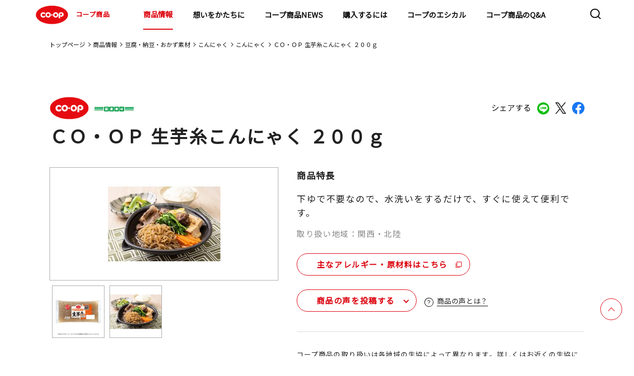

--- FILE ---
content_type: text/html;charset=UTF-8
request_url: https://goods.jccu.coop/lineup/4902220193707.html
body_size: 96299
content:
<!DOCTYPE html>
<html lang="ja">
<head prefix="og: http://ogp.me/ns# fb: http://ogp.me/ns/fb# article: http://ogp.me/ns/article#">
<meta charset="utf-8">
<meta name="viewport" content="width=device-width,initial-scale=1.0">
<meta name="format-detection" content="telephone=no">
<title>ＣＯ・ＯＰ 生芋糸こんにゃく ２００ｇ｜商品情報｜コープ商品サイト｜日本生活協同組合連合会</title>
<meta name="description" content="コープ商品サイト(日本生活協同組合連合会)のＣＯ・ＯＰ 生芋糸こんにゃく ２００ｇのページです。">
<meta property="og:title" content="ＣＯ・ＯＰ 生芋糸こんにゃく ２００ｇ｜商品情報｜コープ商品サイト｜日本生活協同組合連合会">
<meta property="og:type" content="">
<meta property="og:description" content="コープ商品サイト(日本生活協同組合連合会)のＣＯ・ＯＰ 生芋糸こんにゃく ２００ｇのページです。">
<meta property="og:image" content="https://goods.jccu.coop/lineup/com-images/00216310.jpg">
<meta property="og:url" content="https://goods.jccu.coop/lineup/4902220193707.html">
<link rel="canonical" href="https://goods.jccu.coop/lineup/4902220193707.html" />
<meta property="og:email" content="">
<link rel="apple-touch-icon" href="https://goods.jccu.coop/img/apple-touch-icon.png">
<link rel="preconnect" href="https://fonts.googleapis.com">
<link rel="preconnect" href="https://fonts.gstatic.com" crossorigin>
<link href="https://fonts.googleapis.com/css2?family=Noto+Sans+JP&family=Poppins&display=swap" rel="stylesheet">
<link rel="stylesheet" href="/css/slick.css">
<link rel="stylesheet" href="/assets/css/common_renewal.css?230317">
<link rel="stylesheet" href="/assets/css/style_renewal.css?230317">
<link rel="stylesheet" href="/assets/css/normalize_renewal.css">
<link rel="stylesheet" href="/assets/css/lineup_detail_renewal.css">
<link rel="stylesheet" href="/assets/css/regular_renewal.css">
<link rel="stylesheet" href="/assets/css/prdnews_renewal.css">
<script type="text/javascript" src="/lineup/mt.js"></script>
</head>
<body >
<!-- Google Tag Manager -->
<noscript><iframe src="//www.googletagmanager.com/ns.html?id=GTM-5GF3PV"
height="0" width="0" style="display:none;visibility:hidden"></iframe></noscript>
<script>(function(w,d,s,l,i){w[l]=w[l]||[];w[l].push({'gtm.start':
new Date().getTime(),event:'gtm.js'});var f=d.getElementsByTagName(s)[0],
j=d.createElement(s),dl=l!='dataLayer'?'&l='+l:'';j.async=true;j.src=
'//www.googletagmanager.com/gtm.js?id='+i+dl;f.parentNode.insertBefore(j,f);
})(window,document,'script','dataLayer','GTM-5GF3PV');</script>
<!-- End Google Tag Manager -->
<!-- Header -->
<header class="l-header">
  <div class="l-header-contents">
    <h1><a href="/"><img src="/assets/images/common/logo_coop.svg" alt="COOP">コープ商品</a></h1>
    <nav class="l-nav">
      <div class="l-nav-contents">
        <ul>
          <li class="hidden-pc"><a href="/" class="arrow theme-black">トップページ</a></li>
          <li class="child-list01">
            <div class="child-wrap">
              <a href="/lineup/" class="child01-txt">商品情報</a>
              <a class="child01 arrow theme-black"></a>
            </div>
			<div class="nav-container">
            <ul class="first-nav">
              <li class="child-list02">
                <div class="child-wrap">
                  <a class="child01-txt">マークから探す</a>
                  <a class="child02 arrow theme-black"></a>
                </div>
				<div class="menu level2">
                <ul>
                  <li class="child-list02"><a href="/lineup/regular/" class="arrow theme-black">基本商品</a></li>
                  <li class="child-list02"><a href="/lineup/sustainable/" class="arrow theme-black">コープサステナブル</a></li>
                  <li class="child-list02"><a href="/lineup/coop_quality/" class="arrow theme-black">コープクオリティ</a></li>
                  <li class="child-list02"><a href="/lineup/kirakirastep/" class="arrow theme-black">きらきらステップ</a></li>
                  <li class="child-list02"><a href="/lineup/kirakirakids/" class="arrow theme-black">きらきらキッズ</a></li>
                  <li class="child-list02"><a href="/lineup/sd/" class="arrow theme-black">特定原材料をつかわない</a></li>
                  <li class="child-list02"><a href="/lineup/healthy_toreru/" class="arrow theme-black">手軽にとれる</a></li>
                  <li class="child-list02"><a href="/lineup/healthy_herasu/" class="arrow theme-black">おいしく減らす</a></li>
                  <li class="child-list02"><a href="/lineup/mottainai/" class="arrow theme-black">もったいないを活かす</a></li>
                  <li class="child-list02"><a href="/lineup/regular_kokusan/" class="arrow theme-black">国産素材</a></li>
                  <li class="child-list02"><a href="/lineup/regular_sanchi/" class="arrow theme-black">産地指定</a></li>
                  <li class="child-list02"><a href="http://www.co-op.ne.jp/cosmetics/" class="arrow theme-black" target="_blank">コープ化粧品<img class="nav-copy" src="/assets/images/common/icon_blank.svg" alt="COOP"></a></li>
                </ul>
				</div>
              </li>
              <li class="child-list02">
                <div class="child-wrap">
                  <a class="child01-txt">マーク別特設サイト</a>
                  <a class="child02 arrow theme-black"></a>
                </div>
				<div class="menu level2">
                <ul>
                  <li class="child-list03"><a href="/kirakira/" class="arrow theme-black">きらきらステップとは</a></li>
                  <li class="child-list03"><a href="/kirakirakids/" class="arrow theme-black">きらきらキッズとは</a></li>
                  <li class="child-list03"><a href="/sd/index.html" class="arrow theme-black">特定原材料を使わないとは</a></li>
                  <li class="child-list03"><a href="/hc/index.html" class="arrow theme-black">ヘルシーコープとは</a></li>
                  <li class="child-list03"><a href="/feature/promise4/coop_quality/index.html" class="arrow theme-black">コープクオリティとは</a></li>
                  <li class="child-list03"><a href="/mtn/" class="arrow theme-black">もったいないを活かす</a></li>
                </ul>
				</div>
              </li>
              <li class="child-list02">
                <div class="child-wrap">
                  <a class="child01-txt">カテゴリから探す</a>
                  <a class="child02 arrow theme-black"></a>
                </div>
				<div class="menu level2">
                <ul>
                          <li class="child-list03 child-list">
                            <div class="child-wrap">
                              <a href="/lineup/category/cat4599" class="child01-txt">野菜・果物</a>
                              <a class="child03 arrow theme-black"></a>
                            </div>
							<div class="menu02 level2">
                              <ul>
                                  <li><a href="/lineup/category/cat4599/cat4928/" class="arrow theme-black">その他野菜・果物</a></li>
                                  <li><a href="/lineup/category/cat4599/cat4823/" class="arrow theme-black">野菜</a></li>
                                  <li><a href="/lineup/category/cat4599/cat4815/" class="arrow theme-black">カット野菜</a></li>
                                  <li><a href="/lineup/category/cat4599/cat4600/" class="arrow theme-black">水煮</a></li>
                              </ul>
							</div>
                          </li>
                          <li class="child-list03 child-list">
                            <div class="child-wrap">
                              <a href="/lineup/category/cat4553" class="child01-txt">粉類・パン・麺類</a>
                              <a class="child03 arrow theme-black"></a>
                            </div>
							<div class="menu02 level2">
                              <ul>
                                  <li><a href="/lineup/category/cat4553/cat4886/" class="arrow theme-black">玄米・麦</a></li>
                                  <li><a href="/lineup/category/cat4553/cat4875/" class="arrow theme-black">ミックス粉</a></li>
                                  <li><a href="/lineup/category/cat4553/cat4866/" class="arrow theme-black">小麦粉</a></li>
                                  <li><a href="/lineup/category/cat4553/cat4844/" class="arrow theme-black">菓子パン・ピザ</a></li>
                                  <li><a href="/lineup/category/cat4553/cat4834/" class="arrow theme-black">ロングライフパン</a></li>
                                  <li><a href="/lineup/category/cat4553/cat4822/" class="arrow theme-black">ロールパン</a></li>
                                  <li><a href="/lineup/category/cat4553/cat4817/" class="arrow theme-black">パン粉</a></li>
                                  <li><a href="/lineup/category/cat4553/cat4803/" class="arrow theme-black">その他粉類</a></li>
                                  <li><a href="/lineup/category/cat4553/cat4767/" class="arrow theme-black">きらきらキッズ</a></li>
                                  <li><a href="/lineup/category/cat4553/cat4744/" class="arrow theme-black">その他穀類</a></li>
                                  <li><a href="/lineup/category/cat4553/cat4730/" class="arrow theme-black">チルドパン</a></li>
                                  <li><a href="/lineup/category/cat4553/cat4566/" class="arrow theme-black">麺類</a></li>
                                  <li><a href="/lineup/category/cat4553/cat4554/" class="arrow theme-black">食パン</a></li>
                              </ul>
							</div>
                          </li>
                          <li class="child-list03 child-list">
                            <div class="child-wrap">
                              <a href="/lineup/category/cat4555" class="child01-txt">調味料</a>
                              <a class="child03 arrow theme-black"></a>
                            </div>
							<div class="menu02 level2">
                              <ul>
                                  <li><a href="/lineup/category/cat4555/cat4908/" class="arrow theme-black">ケチャップ</a></li>
                                  <li><a href="/lineup/category/cat4555/cat4900/" class="arrow theme-black">マヨネーズ類</a></li>
                                  <li><a href="/lineup/category/cat4555/cat4868/" class="arrow theme-black">たれ・調理ソース</a></li>
                                  <li><a href="/lineup/category/cat4555/cat4858/" class="arrow theme-black">その他加工調味料</a></li>
                                  <li><a href="/lineup/category/cat4555/cat4801/" class="arrow theme-black">カレー・シチュー</a></li>
                                  <li><a href="/lineup/category/cat4555/cat4770/" class="arrow theme-black">テーブルソース</a></li>
                                  <li><a href="/lineup/category/cat4555/cat4694/" class="arrow theme-black">香辛料</a></li>
                                  <li><a href="/lineup/category/cat4555/cat4668/" class="arrow theme-black">食用油</a></li>
                                  <li><a href="/lineup/category/cat4555/cat4665/" class="arrow theme-black">つゆ</a></li>
                                  <li><a href="/lineup/category/cat4555/cat4639/" class="arrow theme-black">ブイヨン・コンソメ</a></li>
                                  <li><a href="/lineup/category/cat4555/cat4612/" class="arrow theme-black">ドレッシング</a></li>
                                  <li><a href="/lineup/category/cat4555/cat4561/" class="arrow theme-black">中華調味料</a></li>
                                  <li><a href="/lineup/category/cat4555/cat4556/" class="arrow theme-black">風味調味料</a></li>
                              </ul>
							</div>
                          </li>
                          <li class="child-list03 child-list">
                            <div class="child-wrap">
                              <a href="/lineup/category/cat4547" class="child01-txt">お米・お餅</a>
                              <a class="child03 arrow theme-black"></a>
                            </div>
							<div class="menu02 level2">
                              <ul>
                                  <li><a href="/lineup/category/cat4547/cat4624/" class="arrow theme-black">米</a></li>
                                  <li><a href="/lineup/category/cat4547/cat4564/" class="arrow theme-black">精米</a></li>
                                  <li><a href="/lineup/category/cat4547/cat4548/" class="arrow theme-black">レトルト米飯</a></li>
                              </ul>
							</div>
                          </li>
                          <li class="child-list03 child-list">
                            <div class="child-wrap">
                              <a href="/lineup/category/cat4543" class="child01-txt">牛乳・乳製品</a>
                              <a class="child03 arrow theme-black"></a>
                            </div>
							<div class="menu02 level2">
                              <ul>
                                  <li><a href="/lineup/category/cat4543/cat4850/" class="arrow theme-black">その他牛乳</a></li>
                                  <li><a href="/lineup/category/cat4543/cat4658/" class="arrow theme-black">チーズ</a></li>
                                  <li><a href="/lineup/category/cat4543/cat4654/" class="arrow theme-black">その他乳製品</a></li>
                                  <li><a href="/lineup/category/cat4543/cat4631/" class="arrow theme-black">コンデンスミルク</a></li>
                                  <li><a href="/lineup/category/cat4543/cat4586/" class="arrow theme-black">ヨーグルト</a></li>
                                  <li><a href="/lineup/category/cat4543/cat4563/" class="arrow theme-black">成分無調整牛乳</a></li>
                                  <li><a href="/lineup/category/cat4543/cat4560/" class="arrow theme-black">マーガリン類</a></li>
                                  <li><a href="/lineup/category/cat4543/cat4544/" class="arrow theme-black">バター</a></li>
                              </ul>
							</div>
                          </li>
                          <li class="child-list03 child-list">
                            <div class="child-wrap">
                              <a href="/lineup/category/cat4538" class="child01-txt">即席麺・乾麺</a>
                              <a class="child03 arrow theme-black"></a>
                            </div>
							<div class="menu02 level2">
                              <ul>
                                  <li><a href="/lineup/category/cat4538/cat4883/" class="arrow theme-black">その他乾麺</a></li>
                                  <li><a href="/lineup/category/cat4538/cat4772/" class="arrow theme-black">パスタ</a></li>
                                  <li><a href="/lineup/category/cat4538/cat4707/" class="arrow theme-black">即席カップ麺</a></li>
                                  <li><a href="/lineup/category/cat4538/cat4550/" class="arrow theme-black">うどん・そば・そうめん</a></li>
                                  <li><a href="/lineup/category/cat4538/cat4539/" class="arrow theme-black">即席袋麺</a></li>
                              </ul>
							</div>
                          </li>
                          <li class="child-list03 child-list">
                            <div class="child-wrap">
                              <a href="/lineup/category/cat4526" class="child01-txt">ハム・ソーセージ・他畜産品</a>
                              <a class="child03 arrow theme-black"></a>
                            </div>
							<div class="menu02 level2">
                              <ul>
                                  <li><a href="/lineup/category/cat4526/cat4925/" class="arrow theme-black">サラダチキン</a></li>
                                  <li><a href="/lineup/category/cat4526/cat4885/" class="arrow theme-black">冷凍ベーコン</a></li>
                                  <li><a href="/lineup/category/cat4526/cat4849/" class="arrow theme-black">焼豚</a></li>
                                  <li><a href="/lineup/category/cat4526/cat4839/" class="arrow theme-black">その他畜産品</a></li>
                                  <li><a href="/lineup/category/cat4526/cat4598/" class="arrow theme-black">ベーコン</a></li>
                                  <li><a href="/lineup/category/cat4526/cat4565/" class="arrow theme-black">ハム</a></li>
                                  <li><a href="/lineup/category/cat4526/cat4549/" class="arrow theme-black">ハンバーグ・ミートボール</a></li>
                                  <li><a href="/lineup/category/cat4526/cat4527/" class="arrow theme-black">ソーセージ</a></li>
                              </ul>
							</div>
                          </li>
                          <li class="child-list03 child-list">
                            <div class="child-wrap">
                              <a href="/lineup/category/cat4528" class="child01-txt">乾物</a>
                              <a class="child03 arrow theme-black"></a>
                            </div>
							<div class="menu02 level2">
                              <ul>
                                  <li><a href="/lineup/category/cat4528/cat4862/" class="arrow theme-black">しいたけ</a></li>
                                  <li><a href="/lineup/category/cat4528/cat4806/" class="arrow theme-black">削り節</a></li>
                                  <li><a href="/lineup/category/cat4528/cat4754/" class="arrow theme-black">その他海産乾物</a></li>
                                  <li><a href="/lineup/category/cat4528/cat4724/" class="arrow theme-black">その他農産乾物</a></li>
                                  <li><a href="/lineup/category/cat4528/cat4702/" class="arrow theme-black">海藻乾物</a></li>
                                  <li><a href="/lineup/category/cat4528/cat4646/" class="arrow theme-black">加工乾物</a></li>
                                  <li><a href="/lineup/category/cat4528/cat4608/" class="arrow theme-black">ごま</a></li>
                                  <li><a href="/lineup/category/cat4528/cat4529/" class="arrow theme-black">海苔</a></li>
                              </ul>
							</div>
                          </li>
                          <li class="child-list03 child-list">
                            <div class="child-wrap">
                              <a href="/lineup/category/cat4520" class="child01-txt">スープ・ソース・レトルト品</a>
                              <a class="child03 arrow theme-black"></a>
                            </div>
							<div class="menu02 level2">
                              <ul>
                                  <li><a href="/lineup/category/cat4520/cat4898/" class="arrow theme-black">その他調理食品</a></li>
                                  <li><a href="/lineup/category/cat4520/cat4796/" class="arrow theme-black">和風調理食品</a></li>
                                  <li><a href="/lineup/category/cat4520/cat4780/" class="arrow theme-black">即席スープ</a></li>
                                  <li><a href="/lineup/category/cat4520/cat4682/" class="arrow theme-black">洋風調理食品</a></li>
                                  <li><a href="/lineup/category/cat4520/cat4651/" class="arrow theme-black">パスタソース</a></li>
                                  <li><a href="/lineup/category/cat4520/cat4625/" class="arrow theme-black">中華調理食品</a></li>
                                  <li><a href="/lineup/category/cat4520/cat4532/" class="arrow theme-black">フリーズドライスープ</a></li>
                                  <li><a href="/lineup/category/cat4520/cat4521/" class="arrow theme-black">即席みそ汁</a></li>
                              </ul>
							</div>
                          </li>
                          <li class="child-list03 child-list">
                            <div class="child-wrap">
                              <a href="/lineup/category/cat4516" class="child01-txt">お惣菜</a>
                              <a class="child03 arrow theme-black"></a>
                            </div>
							<div class="menu02 level2">
                              <ul>
                                  <li><a href="/lineup/category/cat4516/cat4762/" class="arrow theme-black">中華惣菜</a></li>
                                  <li><a href="/lineup/category/cat4516/cat4703/" class="arrow theme-black">洋風惣菜</a></li>
                                  <li><a href="/lineup/category/cat4516/cat4517/" class="arrow theme-black">和風惣菜</a></li>
                              </ul>
							</div>
                          </li>
                          <li class="child-list03 child-list">
                            <div class="child-wrap">
                              <a href="/lineup/category/cat4505" class="child01-txt">菓子・アイス</a>
                              <a class="child03 arrow theme-black"></a>
                            </div>
							<div class="menu02 level2">
                              <ul>
                                  <li><a href="/lineup/category/cat4505/cat4747/" class="arrow theme-black">その他菓子</a></li>
                                  <li><a href="/lineup/category/cat4505/cat4726/" class="arrow theme-black">和生菓子</a></li>
                                  <li><a href="/lineup/category/cat4505/cat4715/" class="arrow theme-black">シリアル</a></li>
                                  <li><a href="/lineup/category/cat4505/cat4643/" class="arrow theme-black">洋菓子</a></li>
                                  <li><a href="/lineup/category/cat4505/cat4641/" class="arrow theme-black">チョコレート</a></li>
                                  <li><a href="/lineup/category/cat4505/cat4617/" class="arrow theme-black">洋生菓子</a></li>
                                  <li><a href="/lineup/category/cat4505/cat4590/" class="arrow theme-black">プリン・ゼリー</a></li>
                                  <li><a href="/lineup/category/cat4505/cat4583/" class="arrow theme-black">スナック</a></li>
                                  <li><a href="/lineup/category/cat4505/cat4572/" class="arrow theme-black">冷凍菓子類</a></li>
                                  <li><a href="/lineup/category/cat4505/cat4558/" class="arrow theme-black">珍味</a></li>
                                  <li><a href="/lineup/category/cat4505/cat4530/" class="arrow theme-black">米菓・和菓子</a></li>
                                  <li><a href="/lineup/category/cat4505/cat4506/" class="arrow theme-black">アイスクリーム</a></li>
                              </ul>
							</div>
                          </li>
                          <li class="child-list03 child-list">
                            <div class="child-wrap">
                              <a href="/lineup/category/cat4510" class="child01-txt">冷凍野菜・果実</a>
                              <a class="child03 arrow theme-black"></a>
                            </div>
							<div class="menu02 level2">
                              <ul>
                                  <li><a href="/lineup/category/cat4510/cat4814/" class="arrow theme-black">冷凍果実</a></li>
                                  <li><a href="/lineup/category/cat4510/cat4753/" class="arrow theme-black">ミックス野菜</a></li>
                                  <li><a href="/lineup/category/cat4510/cat4609/" class="arrow theme-black">葉物野菜</a></li>
                                  <li><a href="/lineup/category/cat4510/cat4604/" class="arrow theme-black">豆類</a></li>
                                  <li><a href="/lineup/category/cat4510/cat4579/" class="arrow theme-black">その他冷凍野菜</a></li>
                                  <li><a href="/lineup/category/cat4510/cat4511/" class="arrow theme-black">根菜</a></li>
                              </ul>
							</div>
                          </li>
                          <li class="child-list03 child-list">
                            <div class="child-wrap">
                              <a href="/lineup/category/cat4499" class="child01-txt">飲料</a>
                              <a class="child03 arrow theme-black"></a>
                            </div>
							<div class="menu02 level2">
                              <ul>
                                  <li><a href="/lineup/category/cat4499/cat4629/" class="arrow theme-black">チルド飲料</a></li>
                                  <li><a href="/lineup/category/cat4499/cat4601/" class="arrow theme-black">お茶・コーヒー等</a></li>
                                  <li><a href="/lineup/category/cat4499/cat4514/" class="arrow theme-black">酒</a></li>
                                  <li><a href="/lineup/category/cat4499/cat4500/" class="arrow theme-black">飲みもの</a></li>
                              </ul>
							</div>
                          </li>
                          <li class="child-list03 child-list">
                            <div class="child-wrap">
                              <a href="/lineup/category/cat4490" class="child01-txt">豆腐・納豆・おかず素材</a>
                              <a class="child03 arrow theme-black"></a>
                            </div>
							<div class="menu02 level2">
                              <ul>
                                  <li><a href="/lineup/category/cat4490/cat4927/" class="arrow theme-black">その他たまご惣菜</a></li>
                                  <li><a href="/lineup/category/cat4490/cat4773/" class="arrow theme-black">木綿豆腐</a></li>
                                  <li><a href="/lineup/category/cat4490/cat4749/" class="arrow theme-black">納豆</a></li>
                                  <li><a href="/lineup/category/cat4490/cat4698/" class="arrow theme-black">その他豆腐</a></li>
                                  <li><a href="/lineup/category/cat4490/cat4581/" class="arrow theme-black">こんにゃく</a></li>
                                  <li><a href="/lineup/category/cat4490/cat4568/" class="arrow theme-black">練り物</a></li>
                                  <li><a href="/lineup/category/cat4490/cat4495/" class="arrow theme-black">お漬物</a></li>
                                  <li><a href="/lineup/category/cat4490/cat4491/" class="arrow theme-black">絹豆腐</a></li>
                                  <li><a href="/lineup/category/cat4490/cat4932/" class="arrow theme-black">豆腐</a></li>
                              </ul>
							</div>
                          </li>
                          <li class="child-list03 child-list">
                            <div class="child-wrap">
                              <a href="/lineup/category/cat4492" class="child01-txt">ジャム・缶詰</a>
                              <a class="child03 arrow theme-black"></a>
                            </div>
							<div class="menu02 level2">
                              <ul>
                                  <li><a href="/lineup/category/cat4492/cat4842/" class="arrow theme-black">畜肉缶詰</a></li>
                                  <li><a href="/lineup/category/cat4492/cat4761/" class="arrow theme-black">その他農産缶詰</a></li>
                                  <li><a href="/lineup/category/cat4492/cat4723/" class="arrow theme-black">ツナ缶</a></li>
                                  <li><a href="/lineup/category/cat4492/cat4719/" class="arrow theme-black">魚介缶詰</a></li>
                                  <li><a href="/lineup/category/cat4492/cat4681/" class="arrow theme-black">スイートコーン缶詰</a></li>
                                  <li><a href="/lineup/category/cat4492/cat4621/" class="arrow theme-black">果実缶詰</a></li>
                                  <li><a href="/lineup/category/cat4492/cat4619/" class="arrow theme-black">豆類缶詰</a></li>
                                  <li><a href="/lineup/category/cat4492/cat4597/" class="arrow theme-black">トマト缶詰</a></li>
                                  <li><a href="/lineup/category/cat4492/cat4570/" class="arrow theme-black">ひじき缶詰</a></li>
                                  <li><a href="/lineup/category/cat4492/cat4493/" class="arrow theme-black">ジャム・蜂蜜類</a></li>
                              </ul>
							</div>
                          </li>
                          <li class="child-list03 child-list">
                            <div class="child-wrap">
                              <a href="/lineup/category/cat4486" class="child01-txt">おさかな</a>
                              <a class="child03 arrow theme-black"></a>
                            </div>
							<div class="menu02 level2">
                              <ul>
                                  <li><a href="/lineup/category/cat4486/cat4781/" class="arrow theme-black">まぐろ・かつお</a></li>
                                  <li><a href="/lineup/category/cat4486/cat4758/" class="arrow theme-black">その他おさかな</a></li>
                                  <li><a href="/lineup/category/cat4486/cat4737/" class="arrow theme-black">さけ・ます</a></li>
                                  <li><a href="/lineup/category/cat4486/cat4685/" class="arrow theme-black">貝類</a></li>
                                  <li><a href="/lineup/category/cat4486/cat4660/" class="arrow theme-black">魚卵</a></li>
                                  <li><a href="/lineup/category/cat4486/cat4627/" class="arrow theme-black">その他水産</a></li>
                                  <li><a href="/lineup/category/cat4486/cat4584/" class="arrow theme-black">さば</a></li>
                                  <li><a href="/lineup/category/cat4486/cat4576/" class="arrow theme-black">海藻類</a></li>
                                  <li><a href="/lineup/category/cat4486/cat4562/" class="arrow theme-black">あじ</a></li>
                                  <li><a href="/lineup/category/cat4486/cat4551/" class="arrow theme-black">うなぎ</a></li>
                                  <li><a href="/lineup/category/cat4486/cat4540/" class="arrow theme-black">えび・いか・たこ</a></li>
                                  <li><a href="/lineup/category/cat4486/cat4513/" class="arrow theme-black">小魚・丸干</a></li>
                                  <li><a href="/lineup/category/cat4486/cat4487/" class="arrow theme-black">いわし</a></li>
                                  <li><a href="/lineup/category/cat4486/cat4930/" class="arrow theme-black">ミールキット</a></li>
                              </ul>
							</div>
                          </li>
                          <li class="child-list03 child-list">
                            <div class="child-wrap">
                              <a href="/lineup/category/cat4479" class="child01-txt">基礎調味料</a>
                              <a class="child03 arrow theme-black"></a>
                            </div>
							<div class="menu02 level2">
                              <ul>
                                  <li><a href="/lineup/category/cat4479/cat4661/" class="arrow theme-black">みそ</a></li>
                                  <li><a href="/lineup/category/cat4479/cat4649/" class="arrow theme-black">みりん風・料理酒</a></li>
                                  <li><a href="/lineup/category/cat4479/cat4614/" class="arrow theme-black">砂糖・塩</a></li>
                                  <li><a href="/lineup/category/cat4479/cat4524/" class="arrow theme-black">食酢</a></li>
                                  <li><a href="/lineup/category/cat4479/cat4480/" class="arrow theme-black">しょうゆ</a></li>
                              </ul>
							</div>
                          </li>
                          <li class="child-list03 child-list">
                            <div class="child-wrap">
                              <a href="/lineup/category/cat4474" class="child01-txt">冷凍食品</a>
                              <a class="child03 arrow theme-black"></a>
                            </div>
							<div class="menu02 level2">
                              <ul>
                                  <li><a href="/lineup/category/cat4474/cat4882/" class="arrow theme-black">きらきらキッズ</a></li>
                                  <li><a href="/lineup/category/cat4474/cat4869/" class="arrow theme-black">氷</a></li>
                                  <li><a href="/lineup/category/cat4474/cat4859/" class="arrow theme-black">冷凍洋風惣菜</a></li>
                                  <li><a href="/lineup/category/cat4474/cat4797/" class="arrow theme-black">冷凍弁当</a></li>
                                  <li><a href="/lineup/category/cat4474/cat4790/" class="arrow theme-black">から揚げ・ナゲット</a></li>
                                  <li><a href="/lineup/category/cat4474/cat4756/" class="arrow theme-black">きらきらステップ</a></li>
                                  <li><a href="/lineup/category/cat4474/cat4741/" class="arrow theme-black">その他畜産惣菜</a></li>
                                  <li><a href="/lineup/category/cat4474/cat4679/" class="arrow theme-black">冷凍米飯</a></li>
                                  <li><a href="/lineup/category/cat4474/cat4676/" class="arrow theme-black">冷凍カツ</a></li>
                                  <li><a href="/lineup/category/cat4474/cat4656/" class="arrow theme-black">冷凍麺類</a></li>
                                  <li><a href="/lineup/category/cat4474/cat4637/" class="arrow theme-black">冷凍フライ</a></li>
                                  <li><a href="/lineup/category/cat4474/cat4632/" class="arrow theme-black">冷凍和風惣菜</a></li>
                                  <li><a href="/lineup/category/cat4474/cat4595/" class="arrow theme-black">ミールキット</a></li>
                                  <li><a href="/lineup/category/cat4474/cat4593/" class="arrow theme-black">冷凍中華惣菜</a></li>
                                  <li><a href="/lineup/category/cat4474/cat4574/" class="arrow theme-black">冷凍ハンバーグ・ミートボール</a></li>
                                  <li><a href="/lineup/category/cat4474/cat4536/" class="arrow theme-black">スナック</a></li>
                                  <li><a href="/lineup/category/cat4474/cat4503/" class="arrow theme-black">精肉加工品</a></li>
                                  <li><a href="/lineup/category/cat4474/cat4485/" class="arrow theme-black">冷凍丼の具</a></li>
                                  <li><a href="/lineup/category/cat4474/cat4475/" class="arrow theme-black">やきとり・チキンソテー</a></li>
                              </ul>
							</div>
                          </li>
                          <li class="child-list03 child-list">
                            <div class="child-wrap">
                              <a href="/lineup/category/cat4471" class="child01-txt">化粧品</a>
                              <a class="child03 arrow theme-black"></a>
                            </div>
							<div class="menu02 level2">
                              <ul>
                                  <li><a href="/lineup/category/cat4471/cat4738/" class="arrow theme-black">ヘアケア</a></li>
                                  <li><a href="/lineup/category/cat4471/cat4709/" class="arrow theme-black">メンズコスメ</a></li>
                                  <li><a href="/lineup/category/cat4471/cat4662/" class="arrow theme-black">オーラルケア</a></li>
                                  <li><a href="/lineup/category/cat4471/cat4533/" class="arrow theme-black">メイクアップ</a></li>
                                  <li><a href="/lineup/category/cat4471/cat4483/" class="arrow theme-black">ボディケア</a></li>
                                  <li><a href="/lineup/category/cat4471/cat4472/" class="arrow theme-black">スキンケア</a></li>
                              </ul>
							</div>
                          </li>
                          <li class="child-list03 child-list">
                            <div class="child-wrap">
                              <a href="/lineup/category/cat4469" class="child01-txt">日用雑貨</a>
                              <a class="child03 arrow theme-black"></a>
                            </div>
							<div class="menu02 level2">
                              <ul>
                                  <li><a href="/lineup/category/cat4469/cat4915/" class="arrow theme-black">キッチンペーパー</a></li>
                                  <li><a href="/lineup/category/cat4469/cat4788/" class="arrow theme-black">紙衛生品</a></li>
                                  <li><a href="/lineup/category/cat4469/cat4740/" class="arrow theme-black">掃除用品</a></li>
                                  <li><a href="/lineup/category/cat4469/cat4732/" class="arrow theme-black">ティッシュ</a></li>
                                  <li><a href="/lineup/category/cat4469/cat4708/" class="arrow theme-black">その他消耗雑貨</a></li>
                                  <li><a href="/lineup/category/cat4469/cat4688/" class="arrow theme-black">おむつ</a></li>
                                  <li><a href="/lineup/category/cat4469/cat4670/" class="arrow theme-black">ペット用品</a></li>
                                  <li><a href="/lineup/category/cat4469/cat4616/" class="arrow theme-black">殺虫・防虫剤</a></li>
                                  <li><a href="/lineup/category/cat4469/cat4508/" class="arrow theme-black">トイレットペーパー</a></li>
                                  <li><a href="/lineup/category/cat4469/cat4488/" class="arrow theme-black">衣料洗剤</a></li>
                                  <li><a href="/lineup/category/cat4469/cat4481/" class="arrow theme-black">台所消耗品</a></li>
                                  <li><a href="/lineup/category/cat4469/cat4477/" class="arrow theme-black">洗剤</a></li>
                                  <li><a href="/lineup/category/cat4469/cat4470/" class="arrow theme-black">その他日用品</a></li>
                              </ul>
							</div>
                          </li>
                </ul>
				</div>
              </li>
              <li class="child-list02"><a href="/feature/promise3/okome_tanbou/" class="arrow theme-black">コープのお米探訪</a></li>
              <li class="child-list02"><a href="http://mdinfo.jccu.coop/bb/" class="arrow theme-black" target="_blank">食品情報検索サイト<img class="nav-copy" src="/assets/images/common/icon_blank.svg" alt="COOP"></a></li>
              <li class="child-list02"><a href="http://household.jccu.coop/bb/" class="arrow theme-black" target="_blank">日用品情報検索サイト<img class="nav-copy" src="/assets/images/common/icon_blank.svg" alt="COOP"></a></li>
            </ul>
           </div>
          </li>
          <li class="child-list01">
            <div class="child-wrap">
                <a href="/brandmsg/" tabindex="-1" class="child01-txt">想いをかたちに</a>
                <a class="child01 arrow theme-black"></a>
            </div>
            <div class="nav-container">
                <ul class="first-nav">
                    <li class="child-list02"><a href="/5promises/" class="arrow theme-black">5つの約束</a></li>
                    <li class="child-list02"><a href="/ourfuture/" class="arrow theme-black">めざす未来</a></li>
                </ul>
            </div>
        </li>
        <li><a href="/prdnews/" class="arrow theme-black">コープ商品NEWS</a></li>
          <li><a href="/buy/" onclick="dataLayer.push({'event':'goodsjccp_ga_click','ga_event_act':'click','ga_event_cat':'Buy_Header'});" class="arrow theme-black">購入するには</a></li>
        <li class="child-list01">
            <div class="child-wrap">
              <a href="/ethical/" class="child01-txt">コープのエシカル</a>
              <a class="child01 arrow theme-black"></a>
            </div>
			      <div class="nav-container">
              <ul class="first-nav">
                <li class="child-list02"><a href="/ethical/sustainable.html" class="arrow theme-black">コープサステナブルとは</a></li>
                <li class="child-list02">
                  <div class="child-wrap">
                    <a class="child01-txt">認証マーク</a>
                    <a class="child02 arrow theme-black"></a>
                  </div>
                  <div class="menu level2">
                    <ul>
<li class="child-list03"><a href="/ethical/msc/" class="arrow theme-black">MSC認証</a></li>
<li class="child-list03"><a href="/ethical/asc/" class="arrow theme-black">ASC認証</a></li>
<li class="child-list03"><a href="/ethical/bap/" class="arrow theme-black">BAP認証</a></li>
<li class="child-list03"><a href="/ethical/mel/" class="arrow theme-black">MEL認証</a></li>
<li class="child-list03"><a href="/ethical/rfm/" class="arrow theme-black">RFM認証</a></li>
<li class="child-list03"><a href="/ethical/fsc/" class="arrow theme-black">FSC&reg;認証</a></li>
<li class="child-list03"><a href="/ethical/rspo/" class="arrow theme-black">RSPO認証</a></li>
<li class="child-list03"><a href="/ethical/rainforest/" class="arrow theme-black">レインフォレスト・アライアンス認証</a></li>
<li class="child-list03"><a href="/ethical/ecomark/" class="arrow theme-black">エコマーク</a></li>
<li class="child-list03"><a href="/ethical/fairtrade/" class="arrow theme-black">フェアトレード認証</a></li>
<li class="child-list03"><a href="/ethical/jas/" class="arrow theme-black">有機JAS認証</a></li>
<li class="child-list03"><a href="/ethical/ggn/" class="arrow theme-black">GGNラベル</a></li>
</ul>
                  </div>
                </li>
                <li class="child-list02">
                  <div class="child-wrap">
                    <a class="child01-txt">商品マーク</a>
                    <a class="child02 arrow theme-black"></a>
                  </div>
				          <div class="menu level2">
                    <ul>
                      <li class="child-list03"><a href="/ethical/kokusan/" class="arrow theme-black">国産素材</a></li>
                      <li class="child-list03"><a href="/ethical/sanchi/" class="arrow theme-black">産地指定</a></li>
                      <li class="child-list03"><a href="/mtn/" class="arrow theme-black">もったいないを活かす</a></li>
                    </ul>
				          </div>
                </li>
                <li class="child-list02">
                  <div class="child-wrap">
                    <a class="child01-txt">社会貢献活動</a>
                    <a class="child02 arrow theme-black"></a>
                  </div>
				          <div class="menu level2">
                    <ul>
                      <li class="child-list03"><a href="/ethical/soho-ebi/" class="arrow theme-black">エビ養殖業改善プロジェクト</a></li>
                      <li class="child-list03"><a href="/ethical/borneo/" class="arrow theme-black">コープの洗剤環境寄付キャンペーン</a></li>
                      <li class="child-list03"><a href="/ethical/pinkribbon/" class="arrow theme-black">ピンクリボン運動</a></li>
                      <li class="child-list03"><a href="/ethical/para_nordic_skiing/" class="arrow theme-black">パラノルディックスキー応援キャンペーン</a></li>
                      <li class="child-list03"><a href="/ethical/redcup/" class="arrow theme-black">ＣＯ・ＯＰ×レッドカップキャンペーン</a></li>
                      <li class="child-list03"><a href="/ethical/school/" class="arrow theme-black">コアノンスマイルスクールプロジェクト</a></li>
                      <li class="child-list03"><a href="/ethical/smilegreen/" class="arrow theme-black">スマイルグリーンプロジェクト</a></li>
                    </ul>
			            </div>
                </li>
                <li class="child-list02"><a href="/ethical/plastics/" class="arrow theme-black">プラスチック問題とコープ商品の取り組み</a></li>
                <li class="child-list02"><a href="/report-plastic/" class="arrow theme-black">コープのエシカルNEWS</a></li>
              </ul>
		        </div>
          </li>
          <li class="hidden-pc"><a href="/history/" class="arrow theme-black">コープ商品のあゆみ</a></li>
          <li class="hidden-pc"><a href="/quality/" class="arrow theme-black">品質保証の取り組み</a></li>
          <li class="hidden-pc"><a href="/allergy/" class="arrow theme-black">アレルギー表示について</a></li>
          <li><a href="/inquiry/faq/" class="arrow theme-black">コープ商品のQ&A</a></li>
          <li class="hidden-pc"><a href="/inquiry/" class="arrow theme-black">お問い合わせ</a></li>
          <li class="hidden-pc"><a href="/sitemap/" class="arrow theme-black">サイトマップ</a></li>
        </ul>
        <div class="l-nav-banner">
          <a href="/report-plastic/" class="l-nav-banner__link">
            <img class="l-nav-banner__img" src="/assets/images/banner_1005x414.jpg" alt="コープ商品 プラスチック環境対応レポート 毎月グラフ更新!!">
          </a>
        </div>
          <form action="/search/" method="get" class="l-nav-search">
            <input type="text" value="" name="q" id="gbsearch" placeholder="キーワードを入力">       
            <button></button>
            <input type="submit" value="" name="submit" id="submit">
          </form>
      </div>
      <div class="hidden-pc">
        <!-- SNSエリア -->
        <section class="l-sns">
        <a href="/socialmedia/" class="btn arrow btn-more"><span>コープ商品の</span>公式アカウント一覧</a>
        </section>
        <!-- SNSエリア -->
                <!-- Footer 外部リンク -->
        <ul class="l-footer-links">
          <li><a href="https://jccu.coop/" target="_blank"><img src="/assets/images/common/logo_seikyo.png" alt="COOP 日本生協連"></a></li>
          <li><a href="https://jccu.coop/policy/" target="_blank">サイトのご利用方法</a></li>
          <li><a href="https://jccu.coop/privacy/" target="_blank">個人情報保護について</a></li>
        </ul>
        <!-- Footer 外部リンク -->
      </div>
    </nav>
    <div class="l-header-humberger">
      <span></span>
      <span></span>
      <span></span>
    </div>
  </div>
</header>
<!-- End Header -->
<!-- breadcrumbs -->
<div class="breadcrumbs-wrap">
  <ul id="breadcrumbs" class="l-breadlists">
    <li><a href="/">トップページ</a></li>
  <li><a href="/lineup/">商品情報</a></li>
  <li><a href="/lineup/category/cat4490/">豆腐・納豆・おかず素材</a></li>
  <li><a href="/lineup/category/cat4490/cat4581/">こんにゃく</a></li>
  <li><a href="/lineup/category/cat4490/cat4581/cat4743/">こんにゃく</a></li>
<li>ＣＯ・ＯＰ 生芋糸こんにゃく ２００ｇ</li>
  </ul>
</div>
<!-- / breadcrumbs -->
<article>
<!-- 商品特徴 -->
  <section class="l-lineupdetail l-drypack">
    <div class="l-inner">
    <div class="l-heading">
      <div class="link-contents">
        <div class="link-contents-box l-inner">
                    <div class="logo">
              <a href="/lineup/regular/index.html"><img src="/img/logo_coop_202.png" alt="レギュラー" class="logo-img"></a>
                          <a href="/lineup/regular_kokusan/index.html"><img src="/img/icon_kokusan_s.png" alt="国産素材" class="logo-img"></a>
              </div>
          <ul class="social-links d-flex social-links-right">
            <li>シェアする</li>
            <li>
              <a href="https://social-plugins.line.me/lineit/share?url=https%3A%2F%2Fgoods.jccu.coop/lineup/4902220193707.html" onclick="dataLayer.push({'event':'goodsjccp_ga_click','ga_event_act':'SNS','ga_event_cat':'SNS_LINE'});" target="_blank">
                <img src="/assets/images/lineup_detail/icon_line.png" alt="line">
              </a>
            </li>
            <li>
              <a href="https://twitter.com/share?url=https%3A%2F%2Fgoods.jccu.coop/lineup/4902220193707.html&text=%EF%BC%A3%EF%BC%AF%E3%83%BB%EF%BC%AF%EF%BC%B0%20%E7%94%9F%E8%8A%8B%E7%B3%B8%E3%81%93%E3%82%93%E3%81%AB%E3%82%83%E3%81%8F%20%EF%BC%92%EF%BC%90%EF%BC%90%EF%BD%87%EF%BD%9C%E5%95%86%E5%93%81%E6%83%85%E5%A0%B1%EF%BD%9C%E3%82%B3%E3%83%BC%E3%83%97%E5%95%86%E5%93%81%E3%82%B5%E3%82%A4%E3%83%88%EF%BD%9C%E6%97%A5%E6%9C%AC%E7%94%9F%E6%B4%BB%E5%8D%94%E5%90%8C%E7%B5%84%E5%90%88%E9%80%A3%E5%90%88%E4%BC%9A" onclick="dataLayer.push({'event':'goodsjccp_ga_click','ga_event_act':'SNS','ga_event_cat':'SNS_Twitter'});" target="_blank">
                <img style="width: 22px;" src="/assets/images/lineup_detail/icon_x.png" alt="X">
              </a>
            </li>
            <li class="sns_facebook">
              <a href="https://www.facebook.com/share.php?u=https%3A%2F%2Fgoods.jccu.coop/lineup/4902220193707.html" onclick="dataLayer.push({'event':'goodsjccp_ga_click','ga_event_act':'SNS','ga_event_cat':'SNS_FaceBook'});" target="_blank">
                <img src="/assets/images/lineup_detail/icon_facebook.png" alt="facebook">
              </a>
            </li>
          </ul>
        </div>
      </div>
      <h1 class="ttl">ＣＯ・ＯＰ 生芋糸こんにゃく ２００ｇ</h1>
  </div>
      <div class="l-drypack-contents l-lineupdetail-contents">
        <div class="l-drypack-contents__img l-lineupdetail-contents__img">
          <ul class="lineup-slider slider-for">
          <li><img src="/lineup/com-images/00216310.jpg" alt=""></li>
            <li><img src="/lineup/com-images/00215870.jpg" alt="cuisine"></li>
        </ul>
          <ul class="lineup-slider slider-nav slidernav_lineup">
            <li><img src="/lineup/com-images/00216310.jpg" alt="パッケージイメージ"></li>
            <li><img src="/lineup/com-images/00215870.jpg" alt="cuisine"></li>
          </ul>
        </div>
        <div class="l-drypack-contents__txt l-lineupdetail-contents__txt">
          <h3>商品特長</h3>
<p class="txt">下ゆで不要なので、水洗いをするだけで、すぐに使えて便利です。</p>
    <p class="txt-location">取り扱い地域：関西・北陸</p>
                <a href="https://mdinfo.jccu.coop/bb/shohindetail/4902220193707/" class="btn mark btn-more" target="_blank">主なアレルギー・原材料はこちら</a>
          <div class="l-drypack-contents__txt-btn">
            <a href="#l-feedback" class="btn btn-more arrowdown">商品の声を投稿する</a>
            <div class="show-modal" data-modal="modal">
              <p><span>商品の声とは？</span></p>
            </div>
          </div>
          <p class="txt-02">
            コープ商品の取り扱いは各地域の生協によって異なります。詳しくはお近くの生協にお問い合わせ下さい。<br>ご家庭に保管されていることを考慮し、販売終了後、約半年は情報を公開しています。</p>
                      <div class="link link-01">
              <a href="/allergy/"><span>コープ商品(食品)のアレルギー表示についてはこちら</span></a>
            </div>
          <p class="txt-date">この商品情報は2026年1月21日時点のものです。</p>
          <div id="modal" class="modal">
            <div class="l-inner modal-content">
              <div class="modal-box">
                <h3>商品の声とは？</h3>
                <p>コープ商品は、日々の商品開発や改善を皆様から寄せられた商品の『声』をもとに行っております。商品へのご要望やご意見をぜひお寄せください。</p>
                <p class="txt-red">
                  商品に関するお問い合わせは「商品の『声』」ではお受けできません。また、いただいた声に対しては、直接返答させていただくことができないため、商品についてお気づきの点や返答が必要な内容につきましては、ご利用の生協または日本生協連組合員サービスセンター（以下より）までご連絡ください。
                </p>
                <span class="modal-close"></span>
                <a href="/inquiry/" class="btn arrow btn-more">コープ商品に関するお問合せ先について</a>
              </div>
            </div>
          </div>
        </div>
      </div>
    </div>
  </section>
  <!-- 商品特徴 -->
<!-- レシピエリア -->
<!-- /レシピエリア -->
<!-- コープ商品を購入するには -->
<section class="l-regular-prds">
   <div class="l-regular-prds-contents">
      <a href="/buy/" onclick="dataLayer.push({'event':'goodsjccp_ga_click','ga_event_act':'豆腐・納豆・おかず素材','ga_event_cat':'Goods_レギュラー:レギュラー国産素材'});" class="btn arrow btn-more btn-detail">コープ商品を購入するには</a>
   </div>
</section>
<!-- コープ商品を購入するには -->
<!-- みんなの声 -->
<div class="iteminfo voice">
      <div class="comment_wrap">
         <div class="comment accbox">
                  <form method="post" action="/cgi-bin/mt/mt-comments.cgi" name="comments_form" id="comments-form" onsubmit="return mtCommentOnSubmit(this)">
                     <input type="hidden" name="static" value="1" />
                     <input type="hidden" name="entry_id" value="86771" />
                     <input type="hidden" name="__lang" value="ja" />
                     <input type="hidden" name="parent_id" value="" id="comment-parent-id" />
                     <input type="hidden" name="armor" value="1" />
                     <input type="hidden" name="preview" value="" />
                     <input type="hidden" name="sid" value="" />
                     <input type="hidden" name="blog_id" value="14" />
                     <input type="hidden" name="customfield_beacon" value="1" id="customfield_beacon" />
                     <!-- 商品への声はこちらから -->
                     <section id="l-feedback" class="l-lineupdetail l-feedback">
                        <div class="l-inner">
                           <h2 class="ttl-common">商品への『声』はこちらから</h2>
                           <p class="l-feedback-txt">コープ商品は、皆様から寄せられた商品への『声』をもとに商品開発や改善を行っています。<br class="pc-br">ぜひ、コープ商品への『声』をお寄せください。<br>
                              商品の使用方法や商品情報、お気づきの点や<b>返答が必要なお問い合わせ</b>は<br class="pc-br">
   <a href="/inquiry/#inquiry-contact-section" class="link">こちら</a>までご連絡ください</p>
                           <ul class="l-feedback-btn">
                           </ul>
                           <div class="l-feedback-contents">
                              <p class="l-feedback-txt02 hidden-pc">こちらのコーナーではお問い合わせにお答えできません。 <br>商品へのご質問などは、
                                 <a class="link" href="/inquiry/">こちら</a>からお問い合わせください。<br>※投稿内容を選択いただけると、下記ボタンから送信が出来ます。<br>※投稿いただいた声は無償で二次利用することがあります。詳細は<a class="link" target="_blank" href="https://jccu.coop/policy/">著作権について</a>をご覧ください。
                              </p>
                              <div class="l-feedback-contents__box-ipt l-feedback-contents__box-ipt01">
                                 <label class="label-txt">投稿内容を選択</label>
                                 <div class="ipt-select">
                                    <select id="select_box" name="customfield_comment_content" class="l-feedback-contents-dropdown">
                                       <option value="投稿内容を選択する">投稿内容を選択する</option>
                                       <option value="おいしかった/よかった">おいしかった/よかった（返答不要）</option>
                                       <option value="おいしくなかった/よくなかった">おいしくなかった/よくなかった（返答不要）</option>
                                       <option value="商品への改善案">商品への改善案（返答不要）</option>
                                       <option value="商品についてのお問い合わせ">商品についてのお問い合わせ</option>
                                       <option value="商品の購入に関するお問い合わせ">商品の購入に関するお問い合わせ</option>
                                    </select>
                                 </div>
                              </div>
                              <div id="opt1" class="hide">
                                 <div class="l-feedback-contents__box">
                                    <div class="l-feedback-contents__box-right">
                                       <div class="l-feedback-contents__box-ipt">
                                          <label class="label-txt">性別</label>
                                          <div class="radio-box">
                                             <span>
                                             <input type="radio" class="radio" id="radio1" name="customfield_comment_gender" value="男性">
                                             <label for="radio1">男性</label>
                                             </span>
                                             <span>
                                             <input type="radio" class="radio" id="radio2" name="customfield_comment_gender" value="女性">
                                             <label for="radio2">女性</label>
                                             </span>
                                          </div>
                                       </div>
                                       <div class="l-feedback-contents__box-ipt">
                                          <label class="label-txt">年代</label>
                                          <div class="ipt-select">
                                             <select id="customfield_comment_age" name="customfield_comment_age" class="l-feedback-contents-dropdown">
                                                <option value="">選択してください</option>
                                                <option value="10代">10代</option>
                                                <option value="20代">20代</option>
                                                <option value="30代">30代</option>
                                                <option value="40代">40代</option>
                                                <option value="50代">50代</option>
                                                <option value="60代">60代</option>
                                                <option value="70代以上">70代以上</option>
                                             </select>
                                          </div>
                                       </div>
                                       <div class="l-feedback-contents__box-ipt">
                                          <label class="label-txt">加入生協</label>
                                          <div class="ipt-select">
                                             <select id="customfield_comment_join" name="customfield_comment_join" class="l-feedback-contents-dropdown">
                                                <option value="">選択してください</option>
                                                <optgroup label="北海道・東北地方">
                                                   <option value="コープさっぽろ">コープさっぽろ</option>
                                                   <option value="コープあおもり">コープあおもり</option>
                                                   <option value="青森県民生協">青森県民生協</option>
                                                   <option value="いわて生協">いわて生協</option>
                                                   <option value="コープあきた">コープあきた</option>
                                                   <option value="生協共立社">生協共立社</option>
                                                   <option value="みやぎ生協">みやぎ生協</option>
                                                   <option value="コープふくしま">コープふくしま</option>
                                                   <option value="コープあいづ">コープあいづ</option>
                                                   <!--<option value="福島県南生協">福島県南生協</option>-->
                                                   <!--<option value="福島県南生協">福島県南生協</option>-->
                                                   <option value="パルシステム福島">パルシステム福島</option>
                                                </optgroup>
                                                <optgroup label="関東・甲信越地方">
                                                   <option value="いばらきコープ">いばらきコープ</option>
                                                   <option value="とちぎコープ">とちぎコープ</option>
                                                   <option value="コープぐんま">コープぐんま</option>
                                                   <option value="パルシステム群馬">パルシステム群馬</option>
                                                   <option value="パルシステム茨城栃木">パルシステム茨城栃木</option>
                                                   <option value="パルシステム埼玉">パルシステム埼玉</option>
                                                   <option value="パルシステム千葉">パルシステム千葉</option>
                                                   <option value="コープみらい">コープみらい</option>
                                                   <option value="パルシステム東京">パルシステム東京</option>
                                                   <option value="東都生協">東都生協</option>
                                                   <option value="ユーコープ　（神奈川・山梨エリア）">ユーコープ　（神奈川・山梨エリア）</option>
                                                   <option value="うらがＣＯ‐ＯＰ">うらがＣＯ‐ＯＰ</option>
                                                   <option value="海員生協">海員生協</option>
                                                   <option value="富士フイルム生協">富士フイルム生協</option>
                                                   <option value="パルシステム神奈川">パルシステム神奈川</option>
                                                   <option value="パルシステム山梨">パルシステム山梨</option>
                                                   <option value="コープながの">コープながの</option>
                                                   <!--<option value="コープにいがた">コープにいがた</option>-->
                                                   <!--<option value="コープクルコ">コープクルコ</option>-->
                                                   <option value="コープデリにいがた">コープデリにいがた</option>
                                                   <option value="パルシステム新潟ときめき">パルシステム新潟ときめき</option>
                                                </optgroup>
                                                <optgroup label="東海・北陸地方">
                                                   <option value="ユーコープ　（静岡エリア）">ユーコープ　（静岡エリア）</option>
                                                   <option value="パルシステム静岡">パルシステム静岡</option>
                                                   <option value="とやま生協">とやま生協</option>
                                                   <option value="コープいしかわ">コープいしかわ</option>
                                                   <option value="福井県民生協">福井県民生協</option>
                                                   <option value="コープぎふ">コープぎふ</option>
                                                   <option value="コープあいち">コープあいち</option>
                                                   <option value="コープみえ">コープみえ</option>
                                                </optgroup>
                                                <optgroup label="近畿地方">
                                                   <option value="コープしが">コープしが</option>
                                                   <option value="京都生協">京都生協</option>
                                                   <option value="ならコープ">ならコープ</option>
                                                   <option value="大阪よどがわ市民生協">大阪よどがわ市民生協</option>
                                                   <option value="おおさかパルコープ">おおさかパルコープ</option>
                                                   <option value="大阪いずみ市民生協">大阪いずみ市民生協</option>
                                                   <option value="わかやま市民生協">わかやま市民生協</option>
                                                   <option value="コープこうべ">コープこうべ</option>
                                                </optgroup>
                                                <optgroup label="中国・四国地方">
                                                   <option value="鳥取県生協">鳥取県生協</option>
                                                   <option value="生協しまね">生協しまね</option>
                                                   <option value="おかやまコープ">おかやまコープ</option>
                                                   <option value="生協ひろしま">生協ひろしま</option>
                                                   <option value="コープやまぐち">コープやまぐち</option>
                                                   <option value="とくしま生協">とくしま生協</option>
                                                   <option value="コープかがわ">コープかがわ</option>
                                                   <option value="コープえひめ">コープえひめ</option>
                                                   <option value="こうち生協">こうち生協</option>
                                                </optgroup>
                                                <optgroup label="九州・沖縄地方">
                                                   <option value="エフコープ">エフコープ</option>
                                                   <option value="コープさが生協">コープさが生協</option>
                                                   <option value="ララコープ">ララコープ</option>
                                                   <option value="生協くまもと">生協くまもと</option>
                                                   <option value="コープおおいた">コープおおいた</option>
                                                   <option value="コープみやざき">コープみやざき</option>
                                                   <option value="生協コープかごしま">生協コープかごしま</option>
                                                   <option value="コープおきなわ">コープおきなわ</option>
                                                </optgroup>
                                                <optgroup label="その他">
                                                   <option value="その他">その他</option>
                                                </optgroup>
                                             </select>
                                          </div>
                                       </div>
                                    </div>
                                    <div class="l-feedback-contents__box-left">
                                       <p class="label-txt hidden-pc">※絵文字の使用は避けてください。<br>（絵文字を入力されますと正常に送信されない可能性があります。）</p>
                                       <textarea id="comment-text" name="text" maxlength="1000" id="message" class="ipt-textarea"
                                          placeholder="商品の声を記入してください。" onfocus="mtCommentFormOnFocus()"></textarea>
                                    </div>
                                 </div>
                                 <p class="l-feedback-txt02 hidden-sp">※こちらのコーナーではお問い合わせにお答えできません。 商品へのご質問などは、<a href="/inquiry/"
                                    class="link">こちら</a>からお問い合わせください。<br>※投稿内容を選択いただけると、下記ボタンから送信が出来ます。<br>※投稿いただいた声は無償で二次利用することがあります。詳細は<a class="link" target="_blank" href="https://jccu.coop/policy/">著作権について</a>をご覧ください。</p>
                              <button type="submit" name="post" id="comment-submit" class="btn arrow btn-more">この内容で送信する</button>
                              </div>
                              <div id="商品についてのお問い合わせ" class="l-feedback-contents__box01 l-feedback-contents__box02 hide">
                                 <p class="txt-03">こちらの「商品への『声』」に投稿いただいた内容についてご返答はできないため、コープ商品に関してご返信やご返答が必要なお気づきの点や、商品の使用方法・商品情報のお問い合わせは、日本生協連組合員サービスセンターまたはご利用の生協へお問い合わせください。</p>
                                 <a href="/inquiry/" class="btn arrow btn-more" target="_blank">コープ商品に関するお問い合わせ</a>
                              </div>
                              <div id="商品の購入に関するお問い合わせ" class="l-feedback-contents__box01 hide">
                                 <p class="txt-03">こちらの「商品への『声』」に投稿いただいた内容についてご返答はできないため、コープ商品に関してご返信やご返答が必要なお気づきの点や、商品の使用方法・商品情報のお問い合わせは、日本生協連組合員サービスセンターまたはご利用の生協へお問い合わせください。</p>
                                 <a href="https://jccu.coop/coopmap/" class="btn mark btn-more" target="_blank">お近くの生協を探す</a>
                              </div>
                           </div>
                        </div>
                     </section>
                  </form>
                  <!-- 商品への声はこちらから -->
         </div>
   </div><!-- /.comment_wrap -->
</div>
<!-- /みんなの声 -->
  <!-- その他の商品 -->
  <section class="l-regular-prds">
    <div class="l-regular-prds-contents">
      <h2>その他の商品</h2>
      <div class="l-regular-prds-contents-show">
      <a href="/lineup/4902220253609.html">
      <span>
       <img src="/lineup/com-images/00230904.jpg" alt="ＣＯ・ＯＰ ねじり糸こんにゃく ２００ｇ×２">
       <!-- 89478 -->
      </span>
      <p class="l-regular-prds-contents-txt">ＣＯ・ＯＰ ねじり糸こんにゃく ２００ｇ×２<!-- 2026/01/21 07:20:03 --></p>
             <span class="l-regular-prds-contents-des">東北、関東・甲信越、東海、関西・北陸、中国・四国、九州・沖縄</span>
     </a>
      <a href="/lineup/4902220243327.html">
      <span>
       <img src="/lineup/com-images/00160326.jpg" alt="ＣＯ・ＯＰ 生芋糸こんにゃく １７０ｇ">
       <!-- 88942 -->
      </span>
      <p class="l-regular-prds-contents-txt">ＣＯ・ＯＰ 生芋糸こんにゃく １７０ｇ<!-- 2026/01/21 07:20:03 --></p>
             <span class="l-regular-prds-contents-des">中国・四国</span>
     </a>
      <a href="/lineup/4902220212781.html">
      <span>
       <img src="/lineup/com-images/00221587.jpg" alt="ＣＯ・ＯＰ 生くずきり １８０ｇ">
       <!-- 87758 -->
      </span>
      <p class="l-regular-prds-contents-txt">ＣＯ・ＯＰ 生くずきり １８０ｇ<!-- 2026/01/21 07:20:03 --></p>
             <span class="l-regular-prds-contents-des">東北、関東・甲信越、東海、関西・北陸、中国・四国、九州・沖縄</span>
     </a>
      <a href="/lineup/4902220197057.html">
      <span>
       <img src="/lineup/com-images/00216306.jpg" alt="ＣＯ・ＯＰ さしみこんにゃくしょうゆたれ付 １１８ｇ（こんにゃく１００ｇたれ１８ｇ）">
       <!-- 87028 -->
      </span>
      <p class="l-regular-prds-contents-txt">ＣＯ・ＯＰ さしみこんにゃくしょうゆたれ付 １１８ｇ（こんにゃく１００ｇたれ１８ｇ）<!-- 2026/01/21 07:20:03 --></p>
             <span class="l-regular-prds-contents-des">東海、関西・北陸、中国・四国、九州・沖縄</span>
     </a>
      </div>
      <a href="/lineup/category/cat4490/cat4581/cat4743/" class="btn btn-more-news arrow">一覧を見る</a>
    </div>
  </section>
  <!-- /その他の商品 -->
  <!-- 最新コープ商品NEWS -->
  <section class="l-regular-prds">
    <div class="l-regular-prds-contents">
      <h2>最新コープ商品NEWS</h2>
      <div class="l-regular-prds-contents-show">
<div class="l-prd-news-contents l-prd-news-2ndcontents">
  <a href="/prdnews/20260120_cheese55.html" class="l-prd-news-contents-2nditem">
      <img class="l-prd-news-contents-item__img" src="/prdnews/cms_images/202601slicecheese.jpg" alt="2025年で誕生55周年！ＣＯ・ＯＰ スライスチーズシリーズ">
    <p class="l-prd-news-contents-item__category">取り組み</p>
    <div class="l-prd-news-contents-item-warp">
      <p class="l-prd-news-contents-item-warp__text">2025年で誕生55周年！ＣＯ・ＯＰ スライスチーズシリーズ<!-- 2026/01/20 15:40:56 --></p>
    </div>
    <span class="l-prd-news-contents-item__more">続きを読む</span>
  </a>
  <a href="/prdnews/20260107_post-107.html" class="l-prd-news-contents-2nditem">
      <img class="l-prd-news-contents-item__img" src="/prdnews/cms_images/202601-renewal-01.jpg" alt="組合員の声に応えてリニューアル！">
    <p class="l-prd-news-contents-item__category">声から開発</p>
    <div class="l-prd-news-contents-item-warp">
      <p class="l-prd-news-contents-item-warp__text">組合員の声に応えてリニューアル！<!-- 2026/01/07 12:33:45 --></p>
    </div>
    <span class="l-prd-news-contents-item__more">続きを読む</span>
  </a>
  <a href="/prdnews/20260109_unagi.html" class="l-prd-news-contents-2nditem">
      <img class="l-prd-news-contents-item__img" src="/prdnews/cms_images/202601-unagi.jpg" alt="うなぎの養殖池に行ってみたら、まさかのビニールハウスだった！">
    <p class="l-prd-news-contents-item__category">取り組み</p>
    <div class="l-prd-news-contents-item-warp">
      <p class="l-prd-news-contents-item-warp__text">うなぎの養殖池に行ってみたら、まさかのビニールハウスだった！<!-- 2026/01/09 12:29:28 --></p>
    </div>
    <span class="l-prd-news-contents-item__more">続きを読む</span>
  </a>
  <a href="/prdnews/20251223_post-106.html" class="l-prd-news-contents-2nditem">
      <img class="l-prd-news-contents-item__img" src="/prdnews/cms_images/20251219mv.jpg" alt="おすすめ新商品">
    <p class="l-prd-news-contents-item__category">新商品</p>
    <div class="l-prd-news-contents-item-warp">
      <p class="l-prd-news-contents-item-warp__text">おすすめ新商品<!-- 2025/12/23 16:48:49 --></p>
    </div>
    <span class="l-prd-news-contents-item__more">続きを読む</span>
  </a>
</div>
      </div>
      <a href="/prdnews/" class="btn btn-more-news arrow">一覧を見る</a>
    </div>
  </section>
<!-- /最新コープ商品NEWS -->
  <section class="l-regualar-search l-lineup-prds">
    <div class="l-product-info-contents">
  <!-- キーワードで探す -->
  <div class="l-search-form l-lineup-prds-form">
    <h2>キーワードで探す</h2>
    <form action="/search/search_products.html" method="get" class="lineup_prd">
      <div class="keyword"><input type="text" value="" id="q" name="q" placeholder="調べたい商品の名前や、キーワードで検索できます。"></div>
      <input type="submit" name="submit">
    </form>
  </div>
  <!-- キーワードで探す -->
  <!-- マークから探す -->
  <div class="l-search-mark">
    <h2>マークから探す</h2>
    <p class="l-explain-text l-lineup-prds-explain">商品のコンセプトや特徴をわかりやすく表示、気になる情報はマークで見やすくしました。以下のマークが目印です。</p>
    <a href="/lineup/regular/">
      <picture>
        <source media="(min-width:769px)" srcset="/assets/images/bnr_coop.png">
        <source media="(max-width:768px)" srcset="/assets/images/bnr_coop_sp.png">
        <img src="/assets/images/bnr_coop.png" alt="COOP 「ふだんのくらし」を応援する商品">
      </picture>
    </a>
    <ul class="column-2">
      <li>
        <a href="/lineup/sustainable/">
          <picture>
            <source media="(min-width:769px)" srcset="/assets/images/bnr_sustainable.png">
            <source media="(max-width:768px)" srcset="/assets/images/bnr_sustainable_sp.png">
            <img src="/assets/images/bnr_sustainable.png" alt="コープサステナブル 環境や社会に配慮した主原料を使った商品">
          </picture>
        </a>
      </li>
      <li>
        <a href="/lineup/coop_quality/">
          <picture>
            <source media="(min-width:769px)" srcset="/assets/images/bnr_quality.png">
            <source media="(max-width:768px)" srcset="/assets/images/bnr_quality_sp.png">
            <img src="/assets/images/bnr_quality.png" alt="コープクオリティ 素材・原料・産地へのこだわりの基準をクリアした商品">
          </picture>
        </a>
      </li>
    </ul>
    <ul class="column-3">
      <li>
        <a href="/lineup/kirakirastep/">
          <picture>
            <source media="(min-width:769px)" srcset="/assets/images/bnr_step.png">
            <source media="(max-width:768px)" srcset="/assets/images/bnr_step_sp.png">
            <img src="/assets/images/bnr_step.png" alt="きらきらステップ 5ヵ月～3歳ごろの子育てを応援する商品">
          </picture>
        </a>
      </li>
      <li>
        <a href="/lineup/kirakirakids/">
          <picture>
            <source media="(min-width:769px)" srcset="/assets/images/bnr_kids.png">
            <source media="(max-width:768px)" srcset="/assets/images/bnr_kids_sp.png">
            <img src="/assets/images/bnr_kids.png" alt="きらきらキッズ 3歳～6歳ごろの子育てを応援する商品">
          </picture>
        </a>
      </li>
      <li>
        <a href="/lineup/sd/">
          <picture>
            <source media="(min-width:769px)" srcset="/assets/images/bnr_smiledish.png">
            <source media="(max-width:768px)" srcset="/assets/images/bnr_smiledish_sp.png">
            <img src="/assets/images/bnr_smiledish.png" alt="SMILE DISH 「特定原材料」を使わずに開発した商品">
          </picture>
        </a>
      </li>
    </ul>
    <div class="l-search-mark-eco l-search-mark-eco__flex">
      <dl>
        <dd>
          <a href="/lineup/mottainai/">
            <picture>
              <source media="(min-width:769px)" srcset="/assets/images/bnr_mtn01.png">
              <source media="(max-width:768px)" srcset="/assets/images/bnr_mtn01_sp.png">
              <img src="/assets/images/bnr_mtn01.png" alt="もったいないを活かす">
            </picture>
          </a>
          <a href="/lineup/healthy_toreru/">
            <picture>
              <source media="(min-width:769px)" srcset="/assets/images/bnr_healthy01.png">
              <source media="(max-width:768px)" srcset="/assets/images/bnr_healthy01_sp.png">
              <img src="/assets/images/bnr_healthy01.png" alt="手軽にとれる">
            </picture>
          </a>
          <a href="/lineup/healthy_herasu/">
            <picture>
              <source media="(min-width:769px)" srcset="/assets/images/bnr_healthy02.png">
              <source media="(max-width:768px)" srcset="/assets/images/bnr_healthy02_sp.png">
              <img src="/assets/images/bnr_healthy02.png" alt="おいしく減らす">
            </picture>
          </a>
          <a href="/lineup/regular_kokusan/">
            <picture>
              <source media="(min-width:769px)" srcset="/assets/images/bnr_environment01.png">
              <source media="(max-width:768px)" srcset="/assets/images/bnr_environment01_sp.png">
              <img src="/assets/images/bnr_environment01.png" alt="国産素材">
            </picture>
          </a>
          <a href="/lineup/regular_sanchi/">
            <picture>
              <source media="(min-width:769px)" srcset="/assets/images/bnr_environment02.png">
              <source media="(max-width:768px)" srcset="/assets/images/bnr_environment02_sp.png">
              <img src="/assets/images/bnr_environment02.png" alt="産地指定">
            </picture>
          </a>
        </dd>
      </dl>
    </div>
    <a href="https://www.co-op.ne.jp/cosmetics/" target="_blank">
      <picture>
        <source media="(min-width:769px)" srcset="/assets/images/bnr_cosmetic.png">
        <source media="(max-width:768px)" srcset="/assets/images/bnr_cosmetic_sp.png">
        <img src="/assets/images/bnr_cosmetic.png" alt="コープ化粧品 あなたの声と、キレイを創る">
      </picture>
    </a>
  </div>
  <!-- /マークから探す -->
  <!-- 商品カテゴリから探す -->
<div class="l-search-category">
<h2>商品カテゴリから探す</h2>
<ul>
    <li>
      <a href="/lineup/category/cat4599/" class="arrow theme-black">野菜・果物</a>
    </li>
    <li>
      <a href="/lineup/category/cat4553/" class="arrow theme-black">粉類・パン・麺類</a>
    </li>
    <li>
      <a href="/lineup/category/cat4555/" class="arrow theme-black">調味料</a>
    </li>
    <li>
      <a href="/lineup/category/cat4547/" class="arrow theme-black">お米・お餅</a>
    </li>
    <li>
      <a href="/lineup/category/cat4543/" class="arrow theme-black">牛乳・乳製品</a>
    </li>
    <li>
      <a href="/lineup/category/cat4538/" class="arrow theme-black">即席麺・乾麺</a>
    </li>
    <li>
      <a href="/lineup/category/cat4526/" class="arrow theme-black">ハム・ソーセージ・他畜産品</a>
    </li>
    <li>
      <a href="/lineup/category/cat4528/" class="arrow theme-black">乾物</a>
    </li>
    <li>
      <a href="/lineup/category/cat4520/" class="arrow theme-black">スープ・ソース・レトルト品</a>
    </li>
    <li>
      <a href="/lineup/category/cat4516/" class="arrow theme-black">お惣菜</a>
    </li>
    <li>
      <a href="/lineup/category/cat4505/" class="arrow theme-black">菓子・アイス</a>
    </li>
    <li>
      <a href="/lineup/category/cat4510/" class="arrow theme-black">冷凍野菜・果実</a>
    </li>
    <li>
      <a href="/lineup/category/cat4499/" class="arrow theme-black">飲料</a>
    </li>
    <li>
      <a href="/lineup/category/cat4490/" class="arrow theme-black">豆腐・納豆・おかず素材</a>
    </li>
    <li>
      <a href="/lineup/category/cat4492/" class="arrow theme-black">ジャム・缶詰</a>
    </li>
    <li>
      <a href="/lineup/category/cat4486/" class="arrow theme-black">おさかな</a>
    </li>
    <li>
      <a href="/lineup/category/cat4479/" class="arrow theme-black">基礎調味料</a>
    </li>
    <li>
      <a href="/lineup/category/cat4474/" class="arrow theme-black">冷凍食品</a>
    </li>
    <li>
      <a href="/lineup/category/cat4471/" class="arrow theme-black">化粧品</a>
    </li>
    <li>
      <a href="/lineup/category/cat4469/" class="arrow theme-black">日用雑貨</a>
    </li>
</ul>
</div>
<!-- /商品カテゴリから探す -->
</div>
  </section>
  <!-- コープ商品検索サイト -->
<section class="l-lineup-search">
  <div class="l-lineup-search-site">
    <div class="l-lineup-search-site-prds">
      <h2>コープ商品検索サイト</h2>
      <div class="l-lineup-search-site-prds-products">
        <div class="l-lineup-search-site-prds-products-content">
          <a class="" href="https://mdinfo.jccu.coop/bb/" target="_blank">
            <picture>
              <source media="(min-width:769px)" srcset="/assets/images/lineupsearch/bnr_meat.png">
              <source media="(max-width:768px)" srcset="/assets/images/lineupsearch/bnr_meat_sp.png">
              <img src="/assets/images/lineupsearch/bnr_meat.png" alt="コープ商品（食品）情報検索">
            </picture>
          </a>
          <p>原材料の産地やアレルギー物質、栄養成分や食品添加物の情報について確認できます。</p>
        </div>
        <div class="l-lineup-search-site-prds-products-content">
          <a class="" href="https://household.jccu.coop/bb/" target="_blank">
            <picture>
              <source media="(min-width:769px)" srcset="/assets/images/lineupsearch/bnr_products.png">
              <source media="(max-width:768px)" srcset="/assets/images/lineupsearch/bnr_products_sp.png">
              <img src="/assets/images/lineupsearch/bnr_products.png" alt="コープ商品（日用品）情報">
            </picture>
          </a>
          <p>日用品の詳しい情報について確認できます。</p>
        </div>
      </div>
    </div>
  </div>
  <div class="l-lineup-search-about">
    <div class="l-lineup-search-about-contents">
      <a href="/quality/">
        <picture>
          <source media="(min-width:769px)" srcset="/assets/images/lineupsearch/bnr_about_quality.png">
          <source media="(max-width:768px)" srcset="/assets/images/lineupsearch/bnr_about_quality_sp.png">
          <img src="/assets/images/lineupsearch/bnr_about_quality.png" alt="コープ商品の品質について コープ商品の品質管理やアレルギー表示についてご説明します">
        </picture>
      </a>
      <a href="/feature/promise3/okome_tanbou/">
        <picture>
          <source media="(min-width:769px)" srcset="/assets/images/lineupsearch/bnr_rice.png">
          <source media="(max-width:768px)" srcset="/assets/images/lineupsearch/bnr_rice_sp.png">
          <img src="/assets/images/lineupsearch/bnr_rice.png" alt="コープのお米探訪 お米の節減対象農薬使用状況をご確認いただけます">
        </picture>
      </a>
    </div>
  </div>
</section>
<!-- コープ商品検索サイト -->
  <!-- コープ商品についてもっと知る -->
<section class="l-learn-more">
  <div class="l-learn-more-contents l-special-bnr-contents-banner">
    <h2>コープ商品について<br class="sp-br" />もっと知る</h2>
    <ul>
      <li>
      <a href="/5promises/">
          <picture>
          <source media="(min-width:769px)" srcset="/assets/images/faq/learn_more01.png">
          <source media="(max-width:768px)" srcset="/assets/images/faq/learn_more01_sp.png">
          <img src="/assets/images/faq/learn_more01.png" alt="コープ商品の5つの約束">
          </picture>
        </a>
      </li>
      <li>
      <a href="/ethical/">
          <picture>
          <source media="(min-width:769px)" srcset="/assets/images/faq/learn_more03.png">
          <source media="(max-width:768px)" srcset="/assets/images/faq/learn_more03_sp.png">
          <img src="/assets/images/faq/learn_more03.png" alt="コープ商品のエシカル">
          </picture>
        </a>
      </li>
      <li>
      <a href="/buy/" onclick="dataLayer.push({'event':'goodsjccp_ga_click','ga_event_act':'click','ga_event_cat':'Buy_Footer'});">
          <picture>
          <source media="(min-width:769px)" srcset="/assets/images/faq/learn_more02.png">
          <source media="(max-width:768px)" srcset="/assets/images/faq/learn_more02_sp.png">
          <img src="/assets/images/faq/learn_more02.png" alt="コープ商品を購入するには">
          </picture>
        </a>
      </li>
    </ul>
  </div>
</section>
<!-- コープ商品についてもっと知る -->
  <!-- SNSエリア -->
<section class="l-sns">
<a href="/socialmedia/" class="btn arrow btn-more"><span>コープ商品の</span>公式アカウント一覧</a>
</section>
<!-- SNSエリア -->
</article>
<!-- Footer -->
<footer class="l-footer">
  <div class="l-footer-contents">
    <div class="l-footer-contents-left">
      <a href="/" class="arrow theme-black hidden-pc">トップページ</a>
      <a href="/lineup/" class="arrow theme-black">商品情報</a>
      <div class="l-footer-contents-left-detail">
        <ul>
          <li><a href="/lineup/regular/">基本商品</a></li>
          <li><a href="/lineup/coop_quality/">コープクオリティ</a></li>
          <li><a href="/lineup/kirakirastep/">きらきらステップ</a></li>
          <li><a href="/lineup/kirakirakids/">きらきらキッズ</a></li>
          <li><a href="/lineup/sd/">特定原材料をつかわない</a></li>
        </ul>
        <ul>
          <li><a href="/lineup/sustainable/">コープサステナブル</a></li>
          <li><a href="/lineup/healthy_toreru/">手軽にとれる</a></li>
          <li><a href="/lineup/healthy_herasu/">おいしく減らす</a></li>
          <li><a href="/lineup/mottainai/">もったいないを活かす</a></li>
          <li><a href="/lineup/regular_kokusan/">国産素材</a></li>
          <li><a href="/lineup/regular_sanchi/">産地指定</a></li>
        </ul>
      </div>
    </div>
    <div class="l-footer-contents-right">
      <ul>
        <li><a href="/brandmsg/" class="arrow theme-black">想いをかたちに</a></li>
        <li class="line"><a href="/5promises/" class="arrow theme-black">5つの約束</a></li>
        <li class="line"><a href="/ourfuture/" class="arrow theme-black">めざす未来</a></li>
        <li><a href="/prdnews/" class="arrow theme-black">コープ商品NEWS</a></li>
        <li><a href="/buy/" class="arrow theme-black">購入するには</a></li>
        <li><a href="/ethical/" class="arrow theme-black">コープのエシカル</a></li>
      </ul>
      <ul>
        <li><a href="/history/" class="arrow theme-black">コープ商品のあゆみ</a></li>
        <li><a href="/quality/" class="arrow theme-black">品質保証の取り組み</a></li>
        <li><a href="/allergy/" class="arrow theme-black">アレルギー表示について</a></li>
        <li><a href="/inquiry/faq/" class="arrow theme-black">コープ商品のQ&A</a></li>
        <li><a href="/inquiry/" class="arrow theme-black">お問い合わせ</a></li>
        <li><a href="/sitemap/" class="arrow theme-black">サイトマップ</a></li>
      </ul>
    </div>
  </div>
  <!-- Footer 外部リンク -->
<ul class="l-footer-links">
<li><a href="https://jccu.coop/" target="_blank"><img src="/assets/images/common/logo_seikyo.png" alt="COOP 日本生協連"></a></li>
<li><a href="https://jccu.coop/policy/" target="_blank">サイトのご利用方法</a></li>
<li><a href="https://jccu.coop/privacy/" target="_blank">個人情報保護について</a></li>
</ul>
<!-- Footer 外部リンク -->
  <small>Copyright 日本生活協同組合連合会 All rights reserved.</small>
</footer>
<!-- /Footer -->
<!-- ページトップへ戻る -->
<a href="#" class="l-page-top"></a>
<!-- ページトップへ戻る -->
<script src="https://code.jquery.com/jquery-3.6.0.min.js"
  integrity="sha256-/xUj+3OJU5yExlq6GSYGSHk7tPXikynS7ogEvDej/m4=" crossorigin="anonymous"></script>
<script src="/assets/js/common.js"></script>
<script src="/assets/js/regular.js"></script>
<script type="text/javascript" src="//cdn.jsdelivr.net/npm/slick-carousel@1.8.1/slick/slick.min.js"></script>
<script src="/assets/js/lineup_detail.js"></script>
<script>
$(function () {
  const handle = $('.header-info-title-handle');
  const content = $('.header-info-area-block');
  const STORAGE_KEY = 'closedImportantInfoEntryId';
  // 現在の最上部のお知らせのIDを取得
  const currentFirstEntryId = $('.header-info-item:first').data('entry');
  const closedEntryId = localStorage.getItem(STORAGE_KEY);
  // 保存されたIDと現在の最上部のIDが一致する場合のみ、アコーディオンを閉じた状態にする
  // それ以外（初めてのアクセス、お知らせが更新された場合など）は、デフォルトで開く
  if (closedEntryId && closedEntryId === String(currentFirstEntryId)) {
    // 閉じた状態から開始
  } else {
    // デフォルトの開いた状態にする
    handle.addClass('active');
    content.addClass('open');
    // お知らせが更新された場合など、古いキーは不要なので削除
    localStorage.removeItem(STORAGE_KEY);
  }
  handle.click(function () {
    if (handle.hasClass('active')) {
      handle.removeClass('active');
      content.removeClass('open');
      localStorage.setItem(STORAGE_KEY, String(currentFirstEntryId));
    } else {
      handle.addClass('active');
      content.addClass('open');
      localStorage.removeItem(STORAGE_KEY);
    }
  });
});
</script>
</body>
</html>


--- FILE ---
content_type: text/css
request_url: https://goods.jccu.coop/assets/css/prdnews_renewal.css
body_size: 10717
content:
.l-main-new {
  position: relative;
  height: 300px;
  padding: 0 20px;
  background-image: url(../images/prdnews/base.png);
  background-size: cover;
  background-position: center;
  background-repeat: no-repeat;
}

.l-main-new-text {
  position: relative;
  z-index: 2;
  line-height: 1.88;
  margin-top: 29px;
  font-size: 1.6rem;
  font-weight: 500;
  text-align: center;
  letter-spacing: 0.94px;
}

.l-main-new .l-breadlists {
  position: relative;
  z-index: 2;
}

.l-main-new h1 {
  position: relative;
  line-height: 1;
  margin-bottom: 0;
  padding-top: 90px;
  color: #dc000c;
  font-size: 3.6rem;
  font-weight: 700;
  text-align: center;
  letter-spacing: 3.6px;
}
@media screen and (max-width: 768px) {
  .l-main-new {
    height: auto;
    background-image: url(../images/prdnews/basesp.png);
  }

  .l-main-new h1 {
    top: 0;
    padding-top: 35px;
    font-size: 3rem;
  }

  .l-main-new-text {
    line-height: 2;
    padding: 0 0 35px;
    font-size: 1.4rem;
    text-align: inherit;
  }
}

.l-prd-news {
  padding: 20px 16px 16px 16px;
}

.l-prd-news-dropdown {
  margin: 0 auto;
  margin-bottom: 35px;
  text-align: right;
  max-width: 1080px;
}

.l-prd-news-dropdown-warp {
  margin: 0 auto;
  margin-bottom: 35px;
  text-align: right;
  max-width: 1080px;
}

.l-prd-news-dropdown-warp select {
  width: 200px;
  height: 40px;
  background: url(../images/prdnews/chevron.png) no-repeat right;
  font-size: 1.4rem;
  border-radius: 4px;
  background-position-x: 168px;
  -webkit-appearance: none;
  -moz-appearance: none;
  appearance: none;
  border: 1px solid #767676;
  color: #000000;
}

.l-prd-news-dropdown-warp select::-ms-expand {
  display: none;
}

.l-prd-news-dropdown-warp-items {
  padding: 5px 30px;
}

.l-prd-news-dropdown-items {
  padding: 5px 30px;
}

.l-prd-news-contents {
  display: -webkit-box;
  display: -ms-flexbox;
  display: flex;
  width: 100%;
  margin: 0 auto;
  max-width: 1080px;
}

.l-prd-news-2ndcontents {
  flex-wrap: wrap;
}

.l-prd-news-contents-show {
  margin-bottom: 18px;
}

.l-prd-news-contents-show h1 {
  line-height: 1;
  font-size: 3.6rem;
  font-weight: 700;
  text-align: center;
  letter-spacing: 3.6px;
}

.l-prd-news-contents-item {
  width: 48.2%;
  margin: 0 3.7% 40px 0;
}

.l-prd-news-contents-2nditem {
  width: 23.2%;
  margin-right: 2.4%;
  margin-bottom: 40px;
}

.l-prd-news-contents-2nditem:nth-child(4n) {
  margin-right: 0;
}

/*.l-prd-news-contents-item:nth-of-type(1) {
  width: 100%;
}*/
.l-prd-news-contents-item:last-of-type {
  margin-right: 0;
}

.l-prd-news-contents-item:hover .l-prd-news-contents-item-warp__text {
  text-decoration: underline;
}

.l-prd-news-contents-item__img {
  display: block;
  width: 100%;
  padding: 10px;
  border: 1px solid #888;
}

.l-prd-news-contents-item__more {
  position: relative;
  right: 10px;
  float: right;
  height: 14px;
  line-height: 1.71;
  margin-top: 15px;
  color: #dc000c;
  font-size: 1.4rem;
  font-weight: 400;
  letter-spacing: 1.4px;
}

.l-prd-news-contents-item__more:after {
  position: absolute;
  top: 86%;
  right: -7px;
  width: 6px;
  height: 6px;
  content: "";
  -webkit-transform: translate(0, -50%) rotate(45deg);
  transform: translate(0, -50%) rotate(45deg);
  border-top: 1px solid #dc000c;
  border-right: 1px solid #dc000c;
}

.l-prd-news-contents-item__category {
  display: inline-block;
  margin: 9px 0 7px;
  padding: 2px 4px;
  background-color: #eee;
  font-size: 1.1rem;
}

.l-prd-news-contents-item-warp {
  height: 40px;
  line-height: 20px;
  overflow: hidden;
}

.l-prd-news-contents-item-warp:before {
  float: left;
  width: 5px;
  height: 40px;
  content: "";
}

.l-prd-news-contents-item-warp:after {
  position: relative;
  top: -20px;
  left: 100%;
  float: right;
  width: 1em;
  height: 20px;
  line-height: 20px;
  margin-left: -1em;
  padding-right: 5px;
  background: #fff;
  content: " ..";
}

.l-prd-news-contents-item-warp__text {
  float: right;
  width: 100%;
  margin-left: -5px;
  font-size: 1.6rem;
  font-weight: 700;
  word-break: break-all;
}

@media screen and (max-width: 768px) {
  .l-prd-news {
    /* margin-top: 18px; */
    margin-top: 10px;
    padding: 0 16px;
    margin-bottom: 85px;
  }

  .l-prd-news-contents {
    display: block;
  }

  .l-prd-news-2ndcontents {
    display: flex !important;
  }

  .l-prd-news-contents-item {
    width: 100%;
    margin: 0 auto 55px;
  }

  .l-prd-news-contents-2nditem {
    width: 47.7%;
    margin-right: 4.5%;
    margin-bottom: 55px;
  }

  .l-prd-news-contents-2nditem:nth-child(2n) {
    margin-right: 0;
  }

  .l-prd-news-contents-item__img {
    padding: 5px;
  }

  .l-prd-news-contents-item__category {
    margin: 18px 0 10px;
    padding: 2px 12px;
  }

  .l-prd-news-dropdown-warp {
    width: 100%;
  }

  .l-prd-news-dropdown-warp select {
    width: 100%;
    padding: 4px 150px 4px 10px;
    background: url(../images/prdnews/chevron.png) no-repeat right;
    background-position-x: 97%;
  }

  .l-prd-news-contents-show h1 {
    margin-bottom: 20px;
    font-size: 3rem;
    letter-spacing: 3px;
  }
}

.l-news-product-info {
  position: relative;
  padding: 0 16px 58px;
  background: #f4f3ef;
}

.l-news-product-info:before {
  position: absolute;
  top: -50px;
  left: 50%;
  z-index: 0;
  width: 220px;
  height: 110px;
  background-color: #fff;
  content: "";
  -webkit-transform: translate(-50%, 0);
  transform: translate(-50%, 0);
  border-radius: 0 0 110px 110px;
}

.l-news-product-info-contents {
  position: relative;
  width: 100%;
  margin: 0 auto;
  max-width: 1080px;
}

.l-news-product-info-contents h2 {
  margin-bottom: 30px;
  color: #222;
}

@media screen and (max-width: 768px) {
  .l-news-product-info {
    padding: 16px 16px 58px;
  }
}

.l-search-category ul {
  margin-top: 30px;
}

.l-search-category .search-new {
  display: block;
  font-family: "Noto Sans CJK JP";
  font-size: 1.5rem;
  font-weight: 700;
  text-align: center;
}

.l-special-bnr-contents-banner-news {
  width: 100%;
  margin: 45px auto 0;
  padding-bottom: 45px;
  max-width: 1080px;
}

.l-special-bnr-contents-banner-news a {
  display: block;
  margin-bottom: 16px;
}

.l-special-bnr-contents-banner-news ul {
  display: -webkit-box;
  display: -ms-flexbox;
  display: flex;
  justify-content: space-between;
  -webkit-box-pack: justify;
  -ms-flex-pack: justify;
}

.l-special-bnr-contents-banner-news ul li {
  width: 32.04%;
  max-width: 340px;
}

@media screen and (max-width: 1050px) {
  .l-special-bnr-contents-banner-news {
    margin-top: 20px;
    padding: 0;
  }

  .l-special-bnr-contents-banner-news ul {
    display: -webkit-box;
    display: -ms-flexbox;
    display: flex;
  }

  .l-special-bnr-contents-banner-news ul li {
    max-width: 280px;
  }
}

@media screen and (max-width: 864px) {
  .l-special-bnr-contents-banner-news ul li {
    max-width: 250px;
  }
}

@media screen and (max-width: 768px) {
  .l-special-bnr-contents-banner-news a {
    margin-bottom: 4px;
    text-align: center;
  }

  .l-special-bnr-contents-banner-news ul {
    display: block;
  }

  .l-special-bnr-contents-banner-news ul li {
    width: 100%;
    margin: 0 auto 16px;
    max-width: 100%;
  }

  .l-special-bnr-contents-banner-news ul li:last-of-type {
    margin: 0 auto;
  }
}

.btn-more-news {
  height: 44px;
  padding: 9px 25px 9px 20px;
  font-size: 1.6rem;
  font-weight: 500;
  letter-spacing: 1.6px;
  max-width: 353px;
}

.arrowdown {
  position: relative;
}

.arrowup {
  position: relative;
}

.arrowup::after {
  position: absolute;
  top: 55%;
  right: 35px;
  width: 6px;
  height: 6px;
  content: "";
  -webkit-transform: translate(0, -50%) rotate(317deg);
  transform: translate(0, -50%) rotate(317deg);
  border-top: 2px solid #dc000c;
  border-right: 2px solid #dc000c;
}


.l-regular-subC {
  margin-bottom: 80px;
  margin-top: 40px;
}

.l-regular-subC-contents {
  padding: 39px 24px 40px 24px;
  max-width: 1080px;
  margin-left: auto;
  margin-right: auto;
  background-color: #f4f3ef;
}

.l-regular-subC-contents-accordions {
  display: -webkit-box;
  display: -ms-flexbox;
  display: flex;
  -webkit-box-pack: center;
  -ms-flex-pack: center;
  justify-content: center;
  -webkit-box-align: center;
  -ms-flex-align: center;
  align-items: center;
}

.l-regular-subC-contents-accordions p {
  display: inline-block;
  font-size: 1.8rem;
  font-weight: 700;
  letter-spacing: 1.8px;
  color: #222;
}

.l-regular-subC-contents-accordions span {
  width: 3%;
  display: inline-block;
  margin-left: 41px;
}

.l-regular-subC-contents ul {
  display: none;
  margin-top: 15px;
  -webkit-box-orient: horizontal;
  -webkit-box-direction: normal;
  -ms-flex-flow: row wrap;
  flex-flow: row wrap;
}

.l-regular-subC-contents ul li {
  max-width: 328px;
  width: 31.8%;
  margin: 16px 24px 0 0;
}

.l-regular-subC-contents ul li a {
  width: 100%;
  height: 100%;
  background-color: #fff;
  border-radius: 5px;
  border: 1px solid #ddd;
  display: -webkit-box;
  display: -ms-flexbox;
  display: flex;
  -webkit-box-align: center;
  -ms-flex-align: center;
  align-items: center;
  font-size: 1.5rem;
  font-weight: 700;
  letter-spacing: 1.13px;
  padding: 12.5px 16px;
}

.l-regular-subC-contents ul li:nth-of-type(3n) {
  margin-right: 0;
}

@media screen and (max-width: 1079px) {
  .l-regular-subC-contents ul li {
    width: 31.1%;
  }
}

@media screen and (max-width: 768px) {
  .l-regular-subC {
    margin-bottom: 40px;
  }

  .l-regular-subC-contents {
    padding: 39px 16px 40px 16px;
  }

  .l-regular-subC-contents-accordions p {
    width: 90%;
    text-align: center;
  }

  .l-regular-subC-contents-accordions span {
    width: 10%;
    margin-left: 0;
    text-align: center;
  }

  .l-regular-subC-contents-accordions span img {
    width: 25px;
  }

  .l-regular-subC-contents ul {
    margin-top: 26px;
  }

  .l-regular-subC-contents ul li {
    max-width: 100%;
    width: 49%;
    margin: 12px 0 0 0;
  }

  .l-regular-subC-contents ul li a {
    font-size: 1.2rem;
    letter-spacing: 1.8px;
    padding: 14.5px 12px;
  }

  .l-regular-subC-contents ul li:nth-of-type(odd) {
    margin-right: 6px;
  }
}

@media screen and (max-width: 330px) {
  .l-regular-subC-contents ul li {
    width: 48.9%;
  }
}

.show-acc {
  cursor: pointer;
}

.l-regular-subC__heading {
  text-align: center;
  font-size: 28px;
  font-weight: bold;
  margin-top: 50px;
}

.l-regular-subC__lead {
  text-align: center;
  margin-top: 30px;
  font-size: 18px;
  font-weight: bold;
}

@media screen and (max-width: 768px) {
  .l-regular-subC__heading {
    margin-top: 0px;
    font-size: 24px;
  }

  .l-regular-subC__lead {
    margin-top: 10px;
  }

  .l-regular-subC {
    margin-bottom: 50px;
    margin-top: 20px;
  }
}